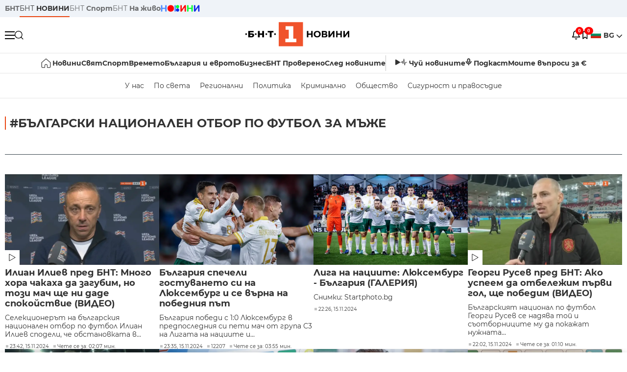

--- FILE ---
content_type: text/html; charset=UTF-8
request_url: https://bntnews.bg/balgarski-nacionalen-otbor-po-futbol-za-mazhe-86066tag.html?page=10
body_size: 15202
content:
<!DOCTYPE html>
<html lang="bg">

    <meta charset="utf-8">
<meta http-equiv="X-UA-Compatible" content="IE=edge,chrome=1">

<title>Български национален отбор по футбол за мъже - По света и у нас - БНТ Новини</title>
<meta content="Български национален отбор по футбол за мъже" name="description">
<meta content="Български национален отбор по футбол за мъже - По света и у нас - БНТ Новини" property="og:title">
<meta content="Български национален отбор по футбол за мъже" property="og:description">
<meta property="fb:app_id" content="136396243365731">

    <link rel="canonical" href="https://bntnews.bg/balgarski-nacionalen-otbor-po-futbol-za-mazhe-86066tag.html" />
    <meta content="https://bntnews.bg/balgarski-nacionalen-otbor-po-futbol-za-mazhe-86066tag.html" property="og:url">


<meta name="twitter:card" content="summary">
<meta name="twitter:site" content="bntnews.bg">
<meta name="twitter:title" content="Български национален отбор по футбол за мъже - По света и у нас - БНТ Новини">
<meta name="twitter:description" content="Български национален отбор по футбол за мъже">


    
    <link rel="prev" href="https://bntnews.bg/balgarski-nacionalen-otbor-po-futbol-za-mazhe-86066tag.html?page=9" /><link rel="next" href="https://bntnews.bg/balgarski-nacionalen-otbor-po-futbol-za-mazhe-86066tag.html?page=11" />


<meta name="viewport" content="width=device-width, height=device-height, initial-scale=1.0, user-scalable=0, minimum-scale=1.0, maximum-scale=1.0">



    <script type="application/ld+json">
        {
            "@context": "https://schema.org",
            "@type": "WebSite",
            "name":"БНТ Новини",
            "url": "https://bntnews.bg"
        }
    </script>




<style type="text/css">

   @font-face{font-family:Montserrat;font-style:normal;font-display: swap; font-weight:300;src:url(/box/css/fonts/montserrat-v14-latin_cyrillic-ext_cyrillic-300.eot);src:local('Montserrat Light'),local('Montserrat-Light'),url(/box/css/fonts/montserrat-v14-latin_cyrillic-ext_cyrillic-300.eot?#iefix) format('embedded-opentype'),url(/box/css/fonts/montserrat-v14-latin_cyrillic-ext_cyrillic-300.woff2) format('woff2'),url(/box/css/fonts/montserrat-v14-latin_cyrillic-ext_cyrillic-300.woff) format('woff'),url(/box/css/fonts/montserrat-v14-latin_cyrillic-ext_cyrillic-300.ttf) format('truetype'),url(/box/css/fonts/montserrat-v14-latin_cyrillic-ext_cyrillic-300.svg#Montserrat) format('svg')}@font-face{font-family:Montserrat;font-display: swap; font-style:normal;font-weight:400;src:url(/box/css/fonts/montserrat-v14-latin_cyrillic-ext_cyrillic-regular.eot);src:local('Montserrat Regular'),local('Montserrat-Regular'),url(/box/css/fonts/montserrat-v14-latin_cyrillic-ext_cyrillic-regular.eot?#iefix) format('embedded-opentype'),url(/box/css/fonts/montserrat-v14-latin_cyrillic-ext_cyrillic-regular.woff2) format('woff2'),url(/box/css/fonts/montserrat-v14-latin_cyrillic-ext_cyrillic-regular.woff) format('woff'),url(/box/css/fonts/montserrat-v14-latin_cyrillic-ext_cyrillic-regular.ttf) format('truetype'),url(/box/css/fonts/montserrat-v14-latin_cyrillic-ext_cyrillic-regular.svg#Montserrat) format('svg')}@font-face{font-family:Montserrat;font-display: swap; font-style:normal;font-weight:500;src:url(/box/css/fonts/montserrat-v14-latin_cyrillic-ext_cyrillic-500.eot);src:local('Montserrat Medium'),local('Montserrat-Medium'),url(/box/css/fonts/montserrat-v14-latin_cyrillic-ext_cyrillic-500.eot?#iefix) format('embedded-opentype'),url(/box/css/fonts/montserrat-v14-latin_cyrillic-ext_cyrillic-500.woff2) format('woff2'),url(/box/css/fonts/montserrat-v14-latin_cyrillic-ext_cyrillic-500.woff) format('woff'),url(/box/css/fonts/montserrat-v14-latin_cyrillic-ext_cyrillic-500.ttf) format('truetype'),url(/box/css/fonts/montserrat-v14-latin_cyrillic-ext_cyrillic-500.svg#Montserrat) format('svg')}@font-face{font-family:Montserrat;font-display: swap; font-style:normal;font-weight:700;src:url(/box/css/fonts/montserrat-v14-latin_cyrillic-ext_cyrillic-700.eot);src:local('Montserrat Bold'),local('Montserrat-Bold'),url(/box/css/fonts/montserrat-v14-latin_cyrillic-ext_cyrillic-700.eot?#iefix) format('embedded-opentype'),url(/box/css/fonts/montserrat-v14-latin_cyrillic-ext_cyrillic-700.woff2) format('woff2'),url(/box/css/fonts/montserrat-v14-latin_cyrillic-ext_cyrillic-700.woff) format('woff'),url(/box/css/fonts/montserrat-v14-latin_cyrillic-ext_cyrillic-700.ttf) format('truetype'),url(/box/css/fonts/montserrat-v14-latin_cyrillic-ext_cyrillic-700.svg#Montserrat) format('svg')}

</style>

<link rel="stylesheet" type='text/css' href="/box2/css//normalize.css">
<link rel="stylesheet" type='text/css' href="/box2/css//flex.css?b=1538">
<link rel="stylesheet" type='text/css' href="/box2/css//app.css?b=1538">
<link rel="stylesheet" type='text/css' href="/box2/css//app-new.css?b=1538">
<link rel="stylesheet" type='text/css' href="/box2/css//mobile.css?b=1538">
<script src="/box2/js//jquery-3.6.1.min.js"></script>

<link rel="shortcut icon" href="/favicon.ico" type="image/x-icon">
<link rel="icon" href="/favicon.ico" type="image/x-icon">
<link rel="apple-touch-icon" sizes="57x57" href="/box/img//fav/apple-icon-57x57.png">
<link rel="apple-touch-icon" sizes="60x60" href="/box/img//fav/apple-icon-60x60.png">
<link rel="apple-touch-icon" sizes="72x72" href="/box/img//fav/apple-icon-72x72.png">
<link rel="apple-touch-icon" sizes="76x76" href="/box/img//fav/apple-icon-76x76.png">
<link rel="apple-touch-icon" sizes="114x114" href="/box/img//fav/apple-icon-114x114.png">
<link rel="apple-touch-icon" sizes="120x120" href="/box/img//fav/apple-icon-120x120.png">
<link rel="apple-touch-icon" sizes="144x144" href="/box/img//fav/apple-icon-144x144.png">
<link rel="apple-touch-icon" sizes="152x152" href="/box/img//fav/apple-icon-152x152.png">
<link rel="apple-touch-icon" sizes="180x180" href="/box/img//fav/apple-icon-180x180.png">
<link rel="icon" type="image/png" sizes="192x192"  href="/box/img//fav/android-icon-192x192.png">
<link rel="icon" type="image/png" sizes="32x32" href="/box/img//fav/favicon-32x32.png">
<link rel="icon" type="image/png" sizes="96x96" href="/box/img//fav/favicon-96x96.png">
<link rel="icon" type="image/png" sizes="16x16" href="/box/img//fav/favicon-16x16.png">
<link rel="manifest" href="/box/img//fav/manifest.json">
<meta name="msapplication-TileImage" content="/ms-icon-144x144.png">
<meta name="facebook-domain-verification" content="e5jyuibgow43w4jcikwb0j66f9w398" />

    <!-- Google Tag Manager  header-->
<script>(function(w,d,s,l,i){w[l]=w[l]||[];w[l].push({'gtm.start':
new Date().getTime(),event:'gtm.js'});var f=d.getElementsByTagName(s)[0],
j=d.createElement(s),dl=l!='dataLayer'?'&l='+l:'';j.async=true;j.src=
'https://www.googletagmanager.com/gtm.js?id='+i+dl;f.parentNode.insertBefore(j,f);
})(window,document,'script','dataLayer','GTM-T68FD57');</script>
<!-- End Google Tag Manager -->

               <script async src="https://securepubads.g.doubleclick.net/tag/js/gpt.js"></script>
     <script>
     
            window.googletag = window.googletag || {cmd: []};
            googletag.cmd.push(function() {

            googletag.defineSlot('/21827094253/News.BNT.bg/news_bnt_inside_page_btf', [[1, 1], [300, 600], [160, 600], [300, 250], [250, 250]], 'div-gpt-ad-1580289678346-0').addService(googletag.pubads());
            googletag.defineSlot('/21827094253/News.BNT.bg/native_ad_newsbnt', [1, 1], 'div-gpt-ad-1591698732258-0').addService(googletag.pubads());
            googletag.defineSlot('/21827094253/News.BNT.bg/news_bnt_page_richmedia', [1, 1], 'div-gpt-ad-1580294573024-0').addService(googletag.pubads());

            var lb = googletag.sizeMapping().
            addSize([1024, 0], [[1,1],[970, 250], [970, 66], [980, 120], [728, 90]]). //desktop
            addSize([320, 0], [[1,1],[360, 100],[320, 100]]).
            addSize([0, 0], [1, 1]). //other
            build();

            var rect = googletag.sizeMapping().
            addSize([1024, 0], [[1,1], [300,600],[300,250], [336,280], [250,250], [160,600]]). //desktop
            addSize([320, 0], [[1,1], [300,250], [336,280], [250,250]]).
            addSize([0, 0], [1, 1]). //other
            build();

            var gptAdSlots = [];

            gptAdSlots[0] = googletag.defineSlot('/21827094253/News.BNT.bg/news_bnt_inside_page_leaderboard_atf', [[1, 1], [970, 250], [750, 100], [980, 120], [960, 90], [728, 90], [980, 90], [320, 50],  [930, 180], [970, 90], [300, 50], [750, 200], [970, 66], [320, 100], [750, 300], [950, 90]], 'div-gpt-ad-1580289379931-0').
            defineSizeMapping(lb).
            setCollapseEmptyDiv(true).
            addService(googletag.pubads());
            googletag.enableServices();

            gptAdSlots[1] = googletag.defineSlot('/21827094253/News.BNT.bg/news_bnt_inside_page_atf', [[300, 600], [160, 600], [1, 1], [250, 250], [336, 280], [300, 250]], 'div-gpt-ad-1617786055977-0').
            defineSizeMapping(rect).
            setCollapseEmptyDiv(true).
            addService(googletag.pubads());
            googletag.enableServices();

            googletag.pubads().enableSingleRequest();
            googletag.pubads().setCentering(true);
            googletag.pubads().collapseEmptyDivs();
            googletag.pubads().setTargeting('page', 'insidepage');

              
            googletag.enableServices();

  });
     
     </script>
    
    
    <!-- Google tag (gtag.js) -->
    <script async src="https://www.googletagmanager.com/gtag/js?id=G-V1VRKR2BY0"></script>
    <script>
      window.dataLayer = window.dataLayer || [];
      function gtag(){dataLayer.push(arguments);}
      gtag('js', new Date());

      gtag('config', 'G-V1VRKR2BY0');
    </script>
    



    
    
                    <script src="https://cdn.onesignal.com/sdks/OneSignalSDK.js" async></script>
        <script>
            // Configure OneSignal before loading the initialization script
            window.oneSignalConfig = {
                isApp: false,
                isBrowser: true,
                browserId: null,
                notificationDevice: null,
                allowBrowserNoty: true,
                unsubscribe: false,
                myActive: false,
                reloaded: false            };
        </script>
        <script src="/box2/js/onesignal-init.js?p=1538"></script>
            

<script src="/box2/js/favorites.js?p=1538"></script>
<script src="/box2/js/react.js?p=1538"></script>

    <body>

        <div class="dim"></div>
<header>
    <div class="header-top-nd">
        <div class="container clearfix">
            <div class="header-top-nd-wrap">
                <div class="top-links-scroll">
                    <div class="left-links">
                        <a class="bold" href="https://bnt.bg/" title="БНТ" >БНТ</a>
                        <a class="active" href="https://bntnews.bg/" title="БНТ НОВИНИ" >БНТ <span class="bold">НОВИНИ</span></a>
                        <a href="https://bntnews.bg/sport" title="БНТ Спорт" >БНТ <span class="bold">Спорт</span></a>
                        <a href="https://tv.bnt.bg/" title="БНТ На живо">БНТ <span class="bold">На живо</span></a>
                                                <a href="https://bntnews.bg/kids" class="no-before kids-banner-desktop " style="opacity:1;">
                            <img src="/box2/img/kids.png" style="margin-top:10px;height:14px;opacity:1;" alt="бнт деца">
                        </a>
                        <style>
                        .kids-banner-mobile {
                          display: none;
                        }
                        @media screen and (max-width: 640px) {
                             .kids-banner-desktop {
                               display: none;
                             }
                             .kids-banner-mobile {
                               display: block;
                             }
                        }
                        </style>
                                                                                            </div>
                </div>
                <div class="right-links">
                                        <div class="langeauge-wrap-nd pointer for-mobile">
                                                    <img src="/box2/img/bg.png" class="bg-lng-icon" style="width:21px;float:left;margin-right:5px;">
                            <a href="javascript:void(0);" class="bold">BG <img class="bg-lng-icon" src="/box2/img/down.png"></a>
                        
                        <ul class="language">
                                                        <li style="height:50px;line-height:50px;">
                                <img src="/box2/img/en.jpg" style="width:21px;float:left;margin-top:18px;margin-right:5px;">
                                <a href="https://bntnews.bg/en">ENG</a>
                            </li>
                            
                            
                            <li style="height:50px;line-height:50px;">
                                <img src="/box2/img/tr.png" style="width:21px;float:left;margin-top:18px;margin-right:5px;">
                                <a href="https://bnt.bg/tr" target="_blank">TR</a>
                            </li>
                        </ul>
                    </div>
                </div>
            </div>
        </div>
    </div><!-- End header top -->

    <div class="header-middle-nd">
        <div class="container d-flex justify-content-between">
            <div class="middle-content-nd">
                <div class="left-part-nd">
                    <div class="menu-nd">
                        <button class="hamburger-btn menu-icon-nd" id="hamburger">
                          <span class="line"></span>
                          <span class="line"></span>
                          <span class="line"></span>
                        </button>
                    </div>
                    <button id="search-button" class="search left pointer"><img src="/box2/img/new-search-btn.png" width="18" height="18" alt=""></button>
                    <div class="search-clone none">&nbsp;</div>
                </div>
                <div class="middle-part-nd">
                    <a href="https://bntnews.bg/" class="logo-nd">
                        <img src="/box2/img/logo-bnt-new.svg">
                    </a>
                </div>
                <div class="right-part-nd">
                    <a class="bell" id="bell-noty" href="javascript:void(0);">
                        <div class="notification-container">
                            <!-- Bell Icon SVG -->
                            <svg class="bell-icon" xmlns="http://www.w3.org/2000/svg" viewBox="0 0 24 24" fill="none" stroke="#000000" stroke-width="2" stroke-linecap="round" stroke-linejoin="round">
                                <path d="M18 8A6 6 0 0 0 6 8c0 7-3 9-3 9h18s-3-2-3-9"></path>
                                <path d="M13.73 21a2 2 0 0 1-3.46 0"></path>
                            </svg>

                            <!-- X Icon SVG (thin) -->
                            <svg class="x-icon" xmlns="http://www.w3.org/2000/svg" viewBox="0 0 24 24" fill="none" stroke="#000000" stroke-width="1" stroke-linecap="round" stroke-linejoin="round">
                                <line x1="19" y1="5" x2="5" y2="19"></line>
                                <line x1="5" y1="5" x2="19" y2="19"></line>
                            </svg>

                            <!-- Notification Badge with Count -->
                            <div class="notification-badge">0</div>
                        </div>
                    </a>



                    <a class="marks" id="bookmark-noty" href="javascript:void(0);">
                        <div id="fv-bookmark-noty" class="bookmark-container">
                            <!-- Bookmark Icon SVG -->
                            <svg class="bookmark-icon" xmlns="http://www.w3.org/2000/svg" viewBox="0 0 24 24" fill="none" stroke="#000000" stroke-width="2" stroke-linecap="round" stroke-linejoin="round">
                                <path d="M5 4 V21 L10 17 L15 21 V4 Z"></path>
                            </svg>

                            <!-- X Icon SVG (thin) -->
                            <svg class="x-icon" xmlns="http://www.w3.org/2000/svg" viewBox="0 0 24 24" fill="none" stroke="#000000" stroke-width="1" stroke-linecap="round" stroke-linejoin="round">
                                <line x1="19" y1="5" x2="5" y2="19"></line>
                                <line x1="5" y1="5" x2="19" y2="19"></line>
                            </svg>

                            <!-- Optional: Notification Badge with Count -->
                            <div class="notification-badge fv-notification-badge"></div>
                        </div>
                    </a>

                                        <div class="langeauge-wrap-nd pointer for-desktop">
                                                    <img src="/box2/img/bg.png" style="width:21px;float:left;margin-right:5px;">
                            <a href="javascript:void(0);" class="bold">BG <img src="/box2/img/down.png"></a>
                        
                        <ul class="language">
                                                        <li style="height:50px;line-height:50px;">
                                <img src="/box2/img/en.jpg" style="width:21px;float:left;margin-top:18px;margin-right:5px;">
                                <a href="https://bntnews.bg/en">ENG</a>
                            </li>
                            
                            
                            <li style="height:50px;line-height:50px;">
                                <img src="/box2/img/tr.png" style="width:21px;float:left;margin-top:18px;margin-right:5px;">
                                <a href="https://bnt.bg/tr" target="_blank">TR</a>
                            </li>
                        </ul>
                    </div>
                </div>

            </div><!-- End container -->

        </div>

        
    </div><!-- End header middle -->

    <div class="header-bottom-nd">
    <div class="container clearfix">
      <div class="scroll-mobile">
          <div class="top-nav-nd">
                            
                                          <a href="https://bntnews.bg" title="Начало" class="nav-link-nd flex justify-center align-center" style="display:flex;">
                            <img src="/box2/img/home.svg" style="margin-right:3px;" width="20" alt="Начало">
                        </a>
                  
                                
                                        <a href="https://bntnews.bg" title="Новини" class="nav-link-nd">Новини</a>
                  
                                
                                        <a href="https://bntnews.bg/bg/c/po-sveta" title="Свят" class="nav-link-nd">Свят</a>
                  
                                
                                        <a href="https://bntnews.bg/sport" title="Спорт" class="nav-link-nd">Спорт</a>
                  
                                        <a href="https://bntnews.bg/kids" title="Спорт" class="nav-link-nd kids-banner-mobile ">
                          <img src="/box2/img/kids.png" style="margin-top:10px;height:12px;opacity:1;" alt="бнт деца">
                      </a>
                                
                                        <a href="https://bntnews.bg/vremeto-141cat.html" title="Времето" class="nav-link-nd">Времето</a>
                  
                                
                                        <a href="https://bntnews.bg/balgariya-i-evroto-450cat.html" title="България и еврото" class="nav-link-nd">България и еврото</a>
                  
                                
                                        <a href="https://bntnews.bg/ikonomika-435cat.html" title="Бизнес" class="nav-link-nd">Бизнес</a>
                  
                                
                                        <a href="https://bntnews.bg/provereno" title="БНТ Проверено" class="nav-link-nd">БНТ Проверено</a>
                  
                                
                                        <a href="https://bntnews.bg/bg/c/sled-novinite" title="След новините" class="nav-link-nd">След новините</a>
                  
                                
                                <a href="https://bntnews.bg/listen" class="nav-link-nd listen"><img src="/box2/img/listen.svg">Чуй новините</a>
              
              <a href="https://www.youtube.com/@BNT1/podcasts" target="_blank" class="nav-link-nd podkast"><img src="/box2/img/podcast.svg">Подкаст</a>

              <a href="https://bntnews.bg/me/euro" class="nav-link-nd podkast">Моите въпроси за €</a>
          </div>
      </div>
    </div>
</div><!-- End header bottom -->
<div class="header-nav-nd" style="">
    <div class="container clearfix">
        <div class="scroll-mobile">
          <div class="bottom-nav-nd">
                                                                                <a href="https://bntnews.bg/bg/c/bulgaria" title="У нас" class="bott-nav-nd">У нас</a>
                                                                                        <a href="https://bntnews.bg/bg/c/po-sveta" title="По света" class="bott-nav-nd">По света</a>
                                                                                        <a href="https://bntnews.bg/bg/z" title="Регионални" class="bott-nav-nd">Регионални</a>
                                                                                        <a href="https://bntnews.bg/bg/c/bgpolitika" title="Политика" class="bott-nav-nd">Политика</a>
                                                                                        <a href="https://bntnews.bg/kriminalno-121cat.html" title="Криминално" class="bott-nav-nd">Криминално</a>
                                                                                        <a href="https://bntnews.bg/bg/c/obshtestvo-15" title="Общество" class="bott-nav-nd">Общество</a>
                                                                                        <a href="https://bntnews.bg/bg/c/bgsigurnost" title="Сигурност и правосъдие" class="bott-nav-nd">Сигурност и правосъдие</a>
                                                                </div>
        </div>
    </div>
</div>


    <div class="mobile-nav">
    <div class="main-nav">

        <div class="left flex items-center w100">
            <div class="search-wrap flex-1 left">
                <form action="https://bntnews.bg/search" method="get">
                   <input id="search_input" type="text" name="q" />
                   <button type="submit"><img src="/box2/img/search_w.svg" width="16" alt=""></button>
                </form>
            </div>

        </div>

        <div class="nav-links-holder">
            <a href="https://bntnews.bg/" title="начало"><img src="/box2/img/home.svg" style="margin-right:10px;" width="20" alt=""> начало</a>
                                                                                                                            <a href="https://bntnews.bg" title="Новини" class="nav-link-nd">Новини</a>
                                                                                                                                <a href="https://bntnews.bg/bg/c/po-sveta" title="Свят" class="nav-link-nd">Свят</a>
                                                                                                                                <a href="https://bntnews.bg/sport" title="Спорт" class="nav-link-nd">Спорт</a>
                                                                <a href="https://bntnews.bg/kids" title="Спорт" class="nav-link-nd ">
                            <img src="/box2/img/kids.png" style="margin-top:10px;height:12px;opacity:1;" alt="бнт деца">
                        </a>
                                                                                                            <a href="https://bntnews.bg/vremeto-141cat.html" title="Времето" class="nav-link-nd">Времето</a>
                                                                                                                                <a href="https://bntnews.bg/balgariya-i-evroto-450cat.html" title="България и еврото" class="nav-link-nd">България и еврото</a>
                                                                                                                                <a href="https://bntnews.bg/ikonomika-435cat.html" title="Бизнес" class="nav-link-nd">Бизнес</a>
                                                                                                                                <a href="https://bntnews.bg/provereno" title="БНТ Проверено" class="nav-link-nd">БНТ Проверено</a>
                                                                                                                                <a href="https://bntnews.bg/bg/c/sled-novinite" title="След новините" class="nav-link-nd">След новините</a>
                                                                                                                    <a href="https://bntnews.bg/bg/c/bulgaria" title="У нас" class="nav-link-nd">У нас</a>
                                                                <a href="https://bntnews.bg/bg/c/po-sveta" title="По света" class="nav-link-nd">По света</a>
                                                                <a href="https://bntnews.bg/bg/z" title="Регионални" class="nav-link-nd">Регионални</a>
                                                                <a href="https://bntnews.bg/bg/c/bgpolitika" title="Политика" class="nav-link-nd">Политика</a>
                                                                <a href="https://bntnews.bg/kriminalno-121cat.html" title="Криминално" class="nav-link-nd">Криминално</a>
                                                                <a href="https://bntnews.bg/bg/c/obshtestvo-15" title="Общество" class="nav-link-nd">Общество</a>
                                                                <a href="https://bntnews.bg/bg/c/bgsigurnost" title="Сигурност и правосъдие" class="nav-link-nd">Сигурност и правосъдие</a>
                                        <a href="https://bntnews.bg/listen" class="" title="Чуй новините"><img src="/box2/img/listen.svg" style="margin-right:10px;" width="24" alt=""> Чуй новините</a>
            <a href="https://www.youtube.com/@BNT1/podcasts" target="_blank" title="Подкаст"><img src="/box2/img/podcast.svg" style="margin-right:10px;" width="18" alt=""> Подкаст</a>
        </div><!-- End nav links holder -->

    </div><!-- End main nav -->

    
</div><!-- End mobile nav -->


    <div class="noty-nav">
        <div class="flex" style="margin-bottom:30px;">
            <h2 class="section-title flex-1 left w100" style="width:auto;">
                <span>
                    ИЗВЕСТИЯ
                </span>
            </h2>

            <a href="https://bntnews.bg/personal" class="more-button flex flex-1 items-center justify-center" style="background: #f0532c;padding-left:0px;min-width: 130px;margin-bottom:0px;max-width: 180px;text-transform: uppercase;height: 30px;line-height: 30px;">
                <span style="max-width:15px;margin-top:10px;margin-right:10px;">
                    <!-- Bell Icon SVG -->
                    <svg class="bell-icon-small" xmlns="http://www.w3.org/2000/svg" viewBox="0 0 24 24" fill="none" stroke="#ffffff" stroke-width="2" stroke-linecap="round" stroke-linejoin="round">
                        <path d="M18 8A6 6 0 0 0 6 8c0 7-3 9-3 9h18s-3-2-3-9"></path>
                        <path d="M13.73 21a2 2 0 0 1-3.46 0"></path>
                    </svg>

                </span>
                <span>
                    Моите новини
                </span>
            </a>
                    </div>

        <div class="news-boxes">
                    </div><!-- End news boxes holder -->
    </div><!-- End noty nav -->

    <div id="fv-favorites-modal" class="bookmark-nav">
        <h2 class="section-title left w100" style="margin-bottom:30px;">
            <span>
                ЗАПАЗЕНИ
            </span>
        </h2>
        <div class="news-boxes fv-favorites-modal-body">

        </div><!-- End news boxes holder -->
    </div><!-- End noty nav -->


</header>
<!-- End Header -->

<script type="text/javascript">
$(document).ready(function() {
  var headerMiddle = $('.header-middle-nd');
  var headerMiddleHeight = headerMiddle.outerHeight();
  var headerMiddleOffset = headerMiddle.offset().top;
  if($('.non-sticky-back-button')[0]) {
      var backOffset = $('.non-sticky-back-button').offset().top;
  }
  else {
      var backOffset = 0;
  }
  var isSticky = false;
  var isStickyBack = false;
  var spacer = $('<div class="header-spacer"></div>').height(headerMiddleHeight);
  var mobileNav = $('.mobile-nav');
  var notyNav = $('.noty-nav');
  var bookmarkNav = $('.bookmark-nav');

  function adjustMobileNav() {
    // Use getBoundingClientRect for most accurate position calculation
    var headerRect = headerMiddle[0].getBoundingClientRect();
    var headerBottom = Math.ceil(headerRect.bottom);

    mobileNav.css({
      'top': headerBottom + 'px',
      'height': 'calc(100vh - ' + headerBottom + 'px)'
    });

    notyNav.css({
      'top': headerBottom + 'px',
      'height': 'calc(100vh - ' + headerBottom + 'px)'
    });

    bookmarkNav.css({
      'top': headerBottom + 'px',
      'height': 'calc(100vh - ' + headerBottom + 'px)'
    });
  }

  function handleScroll() {
    var scrollPosition = $(window).scrollTop();

    if (scrollPosition > backOffset && !isStickyBack && $('.non-sticky-back-button')[0]) {
        $(".sticky-back-button").show();
        isStickyBack = true;
    }
    else if (scrollPosition <= backOffset && isStickyBack && $('.non-sticky-back-button')[0]) {
        $(".sticky-back-button").hide();
        isStickyBack = false;
    }

    if (scrollPosition > (headerMiddleOffset + 50) && !isSticky) {
      headerMiddle.after(spacer);

      headerMiddle.css({
        'position': 'fixed',
        'top': '0',
        'left': '0',
        'right': '0',
        'z-index': '1000',
        'box-shadow': '0 2px 5px rgba(0,0,0,0.1)'
      }).addClass('sticky-header');

      $('.logo-nd img').css('max-height', '29px');

      adjustMobileNav();
      isSticky = true;
    }
    else if (scrollPosition <= headerMiddleOffset && isSticky) {
      $('.header-spacer').remove();

      headerMiddle.css({
        'position': '',
        'top': '',
        'left': '',
        'right': '',
        'z-index': '',
        'box-shadow': ''
      }).removeClass('sticky-header');

      $('.logo-nd img').css('max-height', '');

      adjustMobileNav();
      isSticky = false;
    }
  }

  var ticking = false;
  $(window).on('scroll', function() {
    if (!ticking) {
      window.requestAnimationFrame(function() {
        handleScroll();
        ticking = false;
      });
      ticking = true;
    }
  });

  var resizeTimer;
  $(window).on('resize', function() {
    clearTimeout(resizeTimer);
    resizeTimer = setTimeout(function() {
      headerMiddleHeight = headerMiddle.outerHeight();
      headerMiddleOffset = isSticky ? spacer.offset().top : headerMiddle.offset().top;
      spacer.height(headerMiddleHeight);
      adjustMobileNav();
    }, 250);
  });

  handleScroll();
  adjustMobileNav();
});
</script>
<style>
.header-middle-nd {
  transition: box-shadow 0.3s ease;
  width: 100%;
  background: #fff;
}
.sticky-header {
  transition: box-shadow 0.3s ease;
}
.header-spacer {
  display: block;
}
</style>

        
        
        
        
        

  <main>
        <div class="container clearfix" style="">
        
<div class="left w100" style="margin-bottom:1px;">&nbsp;</div>
 
        <div class="all-news-wrap">
            <h2 class="section-title left w100" style="margin-bottom:30px;">
                <span>
                                            #Български национален отбор по футбол за мъже 
                                    </span>
            </h2>

            <div class="clear"></div>

            
            
            <div class="scroll-mobile">
                <div class="top-links">
                                    </div>
            </div>

            <div class="top-news-wrap d-flex listing-page">
                
                
                <div class="more-top-news d-flex flex-wrap">
                                                                        <div class="news-box-regular">
                                <a class="img-wrap left w100 relative" href="https://bntnews.bg/news/ilian-iliev-pred-bnt-mnogo-hora-chakaha-da-zagubim-no-tozi-mach-shte-ni-dade-spokoistvie-video-1300963news.html" title="Илиан Илиев пред БНТ: Много хора чакаха да загубим, но този мач ще ни даде спокойствие (ВИДЕО)">
                                    <img class="img w100" src="https://bntnews.bg/f/news/b/1300/35ce1aac18d4e20237babf40bcf7d365.webp" alt="Илиан Илиев пред БНТ: Много хора чакаха да загубим, но този мач ще ни даде спокойствие (ВИДЕО)">
                                                                            <span class="white-sticker d-flex justify-content-center">
                                            <img src="/box2/img/playred.svg" width="14" alt="">
                                        </span>
                                                                    </a>
                                <div class="inner-holder">
                                    <a class="medium-title" href="https://bntnews.bg/news/ilian-iliev-pred-bnt-mnogo-hora-chakaha-da-zagubim-no-tozi-mach-shte-ni-dade-spokoistvie-video-1300963news.html" title="Илиан Илиев пред БНТ: Много хора чакаха да загубим, но този мач ще ни даде спокойствие (ВИДЕО)">Илиан Илиев пред БНТ: Много хора чакаха да загубим, но този мач ще ни даде спокойствие (ВИДЕО)</a>
                                    <div class="sub-title for-desktop"> Селекционерът на българския национален отбор по футбол Илиан Илиев сподели, че обстановката в...</div>
                                    <div class="stats-wrap">
                                        <div style="" class="news-stat  left w100 stats-wrap " onclick="window.location.href='https://bntnews.bg/news/ilian-iliev-pred-bnt-mnogo-hora-chakaha-da-zagubim-no-tozi-mach-shte-ni-dade-spokoistvie-video-1300963news.html'">
        <time class="news-time stats" onclick="window.location.href='https://bntnews.bg/news/ilian-iliev-pred-bnt-mnogo-hora-chakaha-da-zagubim-no-tozi-mach-shte-ni-dade-spokoistvie-video-1300963news.html'">
        23:42, 15.11.2024
            </time>
    
    
            <div class="read-time stats" onclick="window.location.href='https://bntnews.bg/news/ilian-iliev-pred-bnt-mnogo-hora-chakaha-da-zagubim-no-tozi-mach-shte-ni-dade-spokoistvie-video-1300963news.html'">
            Чете се за: 02:07 мин.
        </div>
    
                </div>
                                    </div>
                                </div>
                            </div>

                                                                                                                            <div class="news-box-regular">
                                <a class="img-wrap left w100 relative" href="https://bntnews.bg/news/balgariya-specheli-gostuvaneto-si-na-lyuksemburg-i-se-varna-na-pobedniya-pat-1300375news.html" title="България спечели гостуването си на Люксембург и се върна на победния път">
                                    <img class="img w100" src="https://bntnews.bg/f/news/b/1300/50ce9f1831a9c4c3a920ca8ee283e27a.webp" alt="България спечели гостуването си на Люксембург и се върна на победния път">
                                                                    </a>
                                <div class="inner-holder">
                                    <a class="medium-title" href="https://bntnews.bg/news/balgariya-specheli-gostuvaneto-si-na-lyuksemburg-i-se-varna-na-pobedniya-pat-1300375news.html" title="България спечели гостуването си на Люксембург и се върна на победния път">България спечели гостуването си на Люксембург и се върна на победния път</a>
                                    <div class="sub-title for-desktop"> България победи с 1:0 Люксембург в предпоследния си пети мач от група С3 на Лигата на нациите и...</div>
                                    <div class="stats-wrap">
                                        <div style="" class="news-stat  left w100 stats-wrap " onclick="window.location.href='https://bntnews.bg/news/balgariya-specheli-gostuvaneto-si-na-lyuksemburg-i-se-varna-na-pobedniya-pat-1300375news.html'">
        <time class="news-time stats" onclick="window.location.href='https://bntnews.bg/news/balgariya-specheli-gostuvaneto-si-na-lyuksemburg-i-se-varna-na-pobedniya-pat-1300375news.html'">
        23:35, 15.11.2024
            </time>
    
            <div class="views stats">12207</div>
    
            <div class="read-time stats" onclick="window.location.href='https://bntnews.bg/news/balgariya-specheli-gostuvaneto-si-na-lyuksemburg-i-se-varna-na-pobedniya-pat-1300375news.html'">
            Чете се за: 03:55 мин.
        </div>
    
                </div>
                                    </div>
                                </div>
                            </div>

                                                                                                                            <div class="news-box-regular">
                                <a class="img-wrap left w100 relative" href="https://bntnews.bg/news/liga-na-naciite-lyuksemburg-balgariya-galeriya-1300958news.html" title="Лига на нациите: Люксембург - България (ГАЛЕРИЯ)">
                                    <img class="img w100" src="https://bntnews.bg/f/news/b/1300/df76192551af9e4054752faa14eda5b0.webp" alt="Лига на нациите: Люксембург - България (ГАЛЕРИЯ)">
                                                                    </a>
                                <div class="inner-holder">
                                    <a class="medium-title" href="https://bntnews.bg/news/liga-na-naciite-lyuksemburg-balgariya-galeriya-1300958news.html" title="Лига на нациите: Люксембург - България (ГАЛЕРИЯ)">Лига на нациите: Люксембург - България (ГАЛЕРИЯ)</a>
                                    <div class="sub-title for-desktop">   
   
   
   
   
   
   
   
   
  Снимки: Startphoto.bg  </div>
                                    <div class="stats-wrap">
                                        <div style="" class="news-stat  left w100 stats-wrap " onclick="window.location.href='https://bntnews.bg/news/liga-na-naciite-lyuksemburg-balgariya-galeriya-1300958news.html'">
        <time class="news-time stats" onclick="window.location.href='https://bntnews.bg/news/liga-na-naciite-lyuksemburg-balgariya-galeriya-1300958news.html'">
        22:26, 15.11.2024
            </time>
    
    
    
                </div>
                                    </div>
                                </div>
                            </div>

                                                                                                                            <div class="news-box-regular">
                                <a class="img-wrap left w100 relative" href="https://bntnews.bg/news/georgi-rusev-pred-bnt-ako-uspeem-da-otbelezhim-parvi-gol-shte-pobedim-video-1300957news.html" title="Георги Русев пред БНТ: Ако успеем да отбележим първи гол, ще победим (ВИДЕО)">
                                    <img class="img w100" src="https://bntnews.bg/f/news/b/1300/7cf16e0dabb85b5a53d6e4710bc68c5a.webp" alt="Георги Русев пред БНТ: Ако успеем да отбележим първи гол, ще победим (ВИДЕО)">
                                                                            <span class="white-sticker d-flex justify-content-center">
                                            <img src="/box2/img/playred.svg" width="14" alt="">
                                        </span>
                                                                    </a>
                                <div class="inner-holder">
                                    <a class="medium-title" href="https://bntnews.bg/news/georgi-rusev-pred-bnt-ako-uspeem-da-otbelezhim-parvi-gol-shte-pobedim-video-1300957news.html" title="Георги Русев пред БНТ: Ако успеем да отбележим първи гол, ще победим (ВИДЕО)">Георги Русев пред БНТ: Ако успеем да отбележим първи гол, ще победим (ВИДЕО)</a>
                                    <div class="sub-title for-desktop"> Българският национал по футбол Георги Русев се надява той и съотборниците му да покажат нужната...</div>
                                    <div class="stats-wrap">
                                        <div style="" class="news-stat  left w100 stats-wrap " onclick="window.location.href='https://bntnews.bg/news/georgi-rusev-pred-bnt-ako-uspeem-da-otbelezhim-parvi-gol-shte-pobedim-video-1300957news.html'">
        <time class="news-time stats" onclick="window.location.href='https://bntnews.bg/news/georgi-rusev-pred-bnt-ako-uspeem-da-otbelezhim-parvi-gol-shte-pobedim-video-1300957news.html'">
        22:02, 15.11.2024
            </time>
    
    
            <div class="read-time stats" onclick="window.location.href='https://bntnews.bg/news/georgi-rusev-pred-bnt-ako-uspeem-da-otbelezhim-parvi-gol-shte-pobedim-video-1300957news.html'">
            Чете се за: 01:10 мин.
        </div>
    
                </div>
                                    </div>
                                </div>
                            </div>

                                                                                                                            <div class="news-box-regular">
                                <a class="img-wrap left w100 relative" href="https://bntnews.bg/news/georgi-donkov-pred-bnt-momchetata-shte-pokazhat-dobra-reakciya-video-1300905news.html" title="Георги Донков пред БНТ: Момчетата ще покажат добра реакция (ВИДЕО)">
                                    <img class="img w100" src="https://bntnews.bg/f/news/b/1300/03ed7552247afff48219a604513b4478.webp" alt="Георги Донков пред БНТ: Момчетата ще покажат добра реакция (ВИДЕО)">
                                                                            <span class="white-sticker d-flex justify-content-center">
                                            <img src="/box2/img/playred.svg" width="14" alt="">
                                        </span>
                                                                    </a>
                                <div class="inner-holder">
                                    <a class="medium-title" href="https://bntnews.bg/news/georgi-donkov-pred-bnt-momchetata-shte-pokazhat-dobra-reakciya-video-1300905news.html" title="Георги Донков пред БНТ: Момчетата ще покажат добра реакция (ВИДЕО)">Георги Донков пред БНТ: Момчетата ще покажат добра реакция (ВИДЕО)</a>
                                    <div class="sub-title for-desktop"> Георги Донков наблегна на това, че националният отбор на България трябва да бъде агресивен в...</div>
                                    <div class="stats-wrap">
                                        <div style="" class="news-stat  left w100 stats-wrap " onclick="window.location.href='https://bntnews.bg/news/georgi-donkov-pred-bnt-momchetata-shte-pokazhat-dobra-reakciya-video-1300905news.html'">
        <time class="news-time stats" onclick="window.location.href='https://bntnews.bg/news/georgi-donkov-pred-bnt-momchetata-shte-pokazhat-dobra-reakciya-video-1300905news.html'">
        16:03, 15.11.2024
            </time>
    
    
            <div class="read-time stats" onclick="window.location.href='https://bntnews.bg/news/georgi-donkov-pred-bnt-momchetata-shte-pokazhat-dobra-reakciya-video-1300905news.html'">
            Чете се за: 02:17 мин.
        </div>
    
                </div>
                                    </div>
                                </div>
                            </div>

                                                                                                                            <div class="news-box-regular">
                                <a class="img-wrap left w100 relative" href="https://bntnews.bg/news/kiril-despodov-za-igrata-na-karti-v-nacionalniya-takiva-neshta-ne-sa-se-sluchvali-1300805news.html" title="Кирил Десподов за играта на карти в националния: Такива неща не са се случвали">
                                    <img class="img w100" src="https://bntnews.bg/f/news/b/1300/8a920c4bd0ab6bb85f70b34471b60a43.webp" alt="Кирил Десподов за играта на карти в националния: Такива неща не са се случвали">
                                                                    </a>
                                <div class="inner-holder">
                                    <a class="medium-title" href="https://bntnews.bg/news/kiril-despodov-za-igrata-na-karti-v-nacionalniya-takiva-neshta-ne-sa-se-sluchvali-1300805news.html" title="Кирил Десподов за играта на карти в националния: Такива неща не са се случвали">Кирил Десподов за играта на карти в националния: Такива неща не са се случвали</a>
                                    <div class="sub-title for-desktop"> Кирил Десподов се върна към непрестанните слухове за игра на карти до късно преди мача срещу...</div>
                                    <div class="stats-wrap">
                                        <div style="" class="news-stat  left w100 stats-wrap " onclick="window.location.href='https://bntnews.bg/news/kiril-despodov-za-igrata-na-karti-v-nacionalniya-takiva-neshta-ne-sa-se-sluchvali-1300805news.html'">
        <time class="news-time stats" onclick="window.location.href='https://bntnews.bg/news/kiril-despodov-za-igrata-na-karti-v-nacionalniya-takiva-neshta-ne-sa-se-sluchvali-1300805news.html'">
        20:33, 14.11.2024
            </time>
    
    
            <div class="read-time stats" onclick="window.location.href='https://bntnews.bg/news/kiril-despodov-za-igrata-na-karti-v-nacionalniya-takiva-neshta-ne-sa-se-sluchvali-1300805news.html'">
            Чете се за: 02:12 мин.
        </div>
    
                </div>
                                    </div>
                                </div>
                            </div>

                                                                                                                            <div class="news-box-regular">
                                <a class="img-wrap left w100 relative" href="https://bntnews.bg/news/ilian-iliev-nuzhna-e-malko-poveche-klasa-i-koncentraciya-1300804news.html" title="Илиан Илиев: Нужна е малко повече класа и концентрация">
                                    <img class="img w100" src="https://bntnews.bg/f/news/b/1300/ed602bd249544f8fbcaa76cd24273340.webp" alt="Илиан Илиев: Нужна е малко повече класа и концентрация">
                                                                    </a>
                                <div class="inner-holder">
                                    <a class="medium-title" href="https://bntnews.bg/news/ilian-iliev-nuzhna-e-malko-poveche-klasa-i-koncentraciya-1300804news.html" title="Илиан Илиев: Нужна е малко повече класа и концентрация">Илиан Илиев: Нужна е малко повече класа и концентрация</a>
                                    <div class="sub-title for-desktop"> Илиан Илиев отбеляза, че българският национален по футбол няма какво да променя относно своята...</div>
                                    <div class="stats-wrap">
                                        <div style="" class="news-stat  left w100 stats-wrap " onclick="window.location.href='https://bntnews.bg/news/ilian-iliev-nuzhna-e-malko-poveche-klasa-i-koncentraciya-1300804news.html'">
        <time class="news-time stats" onclick="window.location.href='https://bntnews.bg/news/ilian-iliev-nuzhna-e-malko-poveche-klasa-i-koncentraciya-1300804news.html'">
        20:08, 14.11.2024
            </time>
    
    
            <div class="read-time stats" onclick="window.location.href='https://bntnews.bg/news/ilian-iliev-nuzhna-e-malko-poveche-klasa-i-koncentraciya-1300804news.html'">
            Чете се за: 03:30 мин.
        </div>
    
                </div>
                                    </div>
                                </div>
                            </div>

                                                                                                                            <div class="news-box-regular">
                                <a class="img-wrap left w100 relative" href="https://bntnews.bg/news/lyuk-holc-shte-se-opitame-da-neutralizirame-kontrola-varhu-topkata-ot-balgarskiya-otbor-1300780news.html" title="Люк Холц: Ще се опитаме да неутрализираме контрола върху топката от българския отбор">
                                    <img class="img w100" src="https://bntnews.bg/f/news/b/1300/109f211b8914f3dff78fa6c5be5d0a08.webp" alt="Люк Холц: Ще се опитаме да неутрализираме контрола върху топката от българския отбор">
                                                                    </a>
                                <div class="inner-holder">
                                    <a class="medium-title" href="https://bntnews.bg/news/lyuk-holc-shte-se-opitame-da-neutralizirame-kontrola-varhu-topkata-ot-balgarskiya-otbor-1300780news.html" title="Люк Холц: Ще се опитаме да неутрализираме контрола върху топката от българския отбор">Люк Холц: Ще се опитаме да неутрализираме контрола върху топката от българския отбор</a>
                                    <div class="sub-title for-desktop"> Селекционерът на националния отбор на Люксембург по футбол Люк Холц очаква мач срещу България, в...</div>
                                    <div class="stats-wrap">
                                        <div style="" class="news-stat  left w100 stats-wrap " onclick="window.location.href='https://bntnews.bg/news/lyuk-holc-shte-se-opitame-da-neutralizirame-kontrola-varhu-topkata-ot-balgarskiya-otbor-1300780news.html'">
        <time class="news-time stats" onclick="window.location.href='https://bntnews.bg/news/lyuk-holc-shte-se-opitame-da-neutralizirame-kontrola-varhu-topkata-ot-balgarskiya-otbor-1300780news.html'">
        17:09, 14.11.2024
            </time>
    
    
            <div class="read-time stats" onclick="window.location.href='https://bntnews.bg/news/lyuk-holc-shte-se-opitame-da-neutralizirame-kontrola-varhu-topkata-ot-balgarskiya-otbor-1300780news.html'">
            Чете се за: 02:35 мин.
        </div>
    
                </div>
                                    </div>
                                </div>
                            </div>

                                                                                                                            <div class="news-box-regular">
                                <a class="img-wrap left w100 relative" href="https://bntnews.bg/news/lyuksemburg-shte-bade-bez-titulyarniya-si-vratar-za-machovete-s-balgariya-i-severna-irlandiya-v-ligata-na-naciite-1300768news.html" title="Люксембург ще бъде без титулярния си вратар за мачовете с България и Северна Ирландия в Лигата на нациите">
                                    <img class="img w100" src="https://bntnews.bg/f/news/b/1300/cca4fb51f53448234bf8b7f956ed1860.webp" alt="Люксембург ще бъде без титулярния си вратар за мачовете с България и Северна Ирландия в Лигата на нациите">
                                                                    </a>
                                <div class="inner-holder">
                                    <a class="medium-title" href="https://bntnews.bg/news/lyuksemburg-shte-bade-bez-titulyarniya-si-vratar-za-machovete-s-balgariya-i-severna-irlandiya-v-ligata-na-naciite-1300768news.html" title="Люксембург ще бъде без титулярния си вратар за мачовете с България и Северна Ирландия в Лигата на нациите">Люксембург ще бъде без титулярния си вратар за мачовете с България и Северна Ирландия в Лигата на нациите</a>
                                    <div class="sub-title for-desktop"> Опитният титулярен вратар Антони Морис няма да бъде на разположение за следващите два мача на...</div>
                                    <div class="stats-wrap">
                                        <div style="" class="news-stat  left w100 stats-wrap " onclick="window.location.href='https://bntnews.bg/news/lyuksemburg-shte-bade-bez-titulyarniya-si-vratar-za-machovete-s-balgariya-i-severna-irlandiya-v-ligata-na-naciite-1300768news.html'">
        <time class="news-time stats" onclick="window.location.href='https://bntnews.bg/news/lyuksemburg-shte-bade-bez-titulyarniya-si-vratar-za-machovete-s-balgariya-i-severna-irlandiya-v-ligata-na-naciite-1300768news.html'">
        16:03, 14.11.2024
            </time>
    
    
            <div class="read-time stats" onclick="window.location.href='https://bntnews.bg/news/lyuksemburg-shte-bade-bez-titulyarniya-si-vratar-za-machovete-s-balgariya-i-severna-irlandiya-v-ligata-na-naciite-1300768news.html'">
            Чете се за: 01:35 мин.
        </div>
    
                </div>
                                    </div>
                                </div>
                            </div>

                                                                                                                            <div class="news-box-regular">
                                <a class="img-wrap left w100 relative" href="https://bntnews.bg/news/ilian-iliev-ne-e-normalno-trenyorite-da-obikalyame-po-staite-1300504news.html" title="Илиан Илиев: Не е нормално треньорите да обикаляме по стаите">
                                    <img class="img w100" src="https://bntnews.bg/f/news/b/1300/cf17e6e40bc7a95ba3d5b1191ca82725.webp" alt="Илиан Илиев: Не е нормално треньорите да обикаляме по стаите">
                                                                    </a>
                                <div class="inner-holder">
                                    <a class="medium-title" href="https://bntnews.bg/news/ilian-iliev-ne-e-normalno-trenyorite-da-obikalyame-po-staite-1300504news.html" title="Илиан Илиев: Не е нормално треньорите да обикаляме по стаите">Илиан Илиев: Не е нормално треньорите да обикаляме по стаите</a>
                                    <div class="sub-title for-desktop"> Илиан Илиев даде повече яснота относно атмосферата в националния отбор на България по футбол...</div>
                                    <div class="stats-wrap">
                                        <div style="" class="news-stat  left w100 stats-wrap " onclick="window.location.href='https://bntnews.bg/news/ilian-iliev-ne-e-normalno-trenyorite-da-obikalyame-po-staite-1300504news.html'">
        <time class="news-time stats" onclick="window.location.href='https://bntnews.bg/news/ilian-iliev-ne-e-normalno-trenyorite-da-obikalyame-po-staite-1300504news.html'">
        16:37, 12.11.2024
            </time>
    
    
            <div class="read-time stats" onclick="window.location.href='https://bntnews.bg/news/ilian-iliev-ne-e-normalno-trenyorite-da-obikalyame-po-staite-1300504news.html'">
            Чете се за: 04:12 мин.
        </div>
    
                </div>
                                    </div>
                                </div>
                            </div>

                                                                                                                            <div class="news-box-regular">
                                <a class="img-wrap left w100 relative" href="https://bntnews.bg/news/maikal-ouen-se-sreshtna-s-balgarskiya-nacionalen-otbor-po-futbol-1300389news.html" title="Майкъл Оуен се срещна с българския национален отбор по футбол">
                                    <img class="img w100" src="https://bntnews.bg/f/news/b/1300/f176492368a3fa4ba14ab0e04e1d0054.webp" alt="Майкъл Оуен се срещна с българския национален отбор по футбол">
                                                                    </a>
                                <div class="inner-holder">
                                    <a class="medium-title" href="https://bntnews.bg/news/maikal-ouen-se-sreshtna-s-balgarskiya-nacionalen-otbor-po-futbol-1300389news.html" title="Майкъл Оуен се срещна с българския национален отбор по футбол">Майкъл Оуен се срещна с българския национален отбор по футбол</a>
                                    <div class="sub-title for-desktop"> Носителят на "Златната топка" за 2001 година Майкъл Оуен беше специален гост в Национална...</div>
                                    <div class="stats-wrap">
                                        <div style="" class="news-stat  left w100 stats-wrap " onclick="window.location.href='https://bntnews.bg/news/maikal-ouen-se-sreshtna-s-balgarskiya-nacionalen-otbor-po-futbol-1300389news.html'">
        <time class="news-time stats" onclick="window.location.href='https://bntnews.bg/news/maikal-ouen-se-sreshtna-s-balgarskiya-nacionalen-otbor-po-futbol-1300389news.html'">
        18:48, 11.11.2024
            </time>
    
    
            <div class="read-time stats" onclick="window.location.href='https://bntnews.bg/news/maikal-ouen-se-sreshtna-s-balgarskiya-nacionalen-otbor-po-futbol-1300389news.html'">
            Чете се за: 00:30 мин.
        </div>
    
                </div>
                                    </div>
                                </div>
                            </div>

                                                                                                                            <div class="news-box-regular">
                                <a class="img-wrap left w100 relative" href="https://bntnews.bg/news/petko-hristov-ne-trenira-s-nacionalniya-otbor-i-e-pod-vapros-za-machovete-na-balgariya-1300377news.html" title="Петко Христов не тренира с националния отбор и е под въпрос за мачовете на България">
                                    <img class="img w100" src="https://bntnews.bg/f/news/b/1300/80a0f975fc68e5c26528a335e345519a.webp" alt="Петко Христов не тренира с националния отбор и е под въпрос за мачовете на България">
                                                                    </a>
                                <div class="inner-holder">
                                    <a class="medium-title" href="https://bntnews.bg/news/petko-hristov-ne-trenira-s-nacionalniya-otbor-i-e-pod-vapros-za-machovete-na-balgariya-1300377news.html" title="Петко Христов не тренира с националния отбор и е под въпрос за мачовете на България">Петко Христов не тренира с националния отбор и е под въпрос за мачовете на България</a>
                                    <div class="sub-title for-desktop"> Централният защитник Петко Христов не тренира днес с националния отбор на България в Национална...</div>
                                    <div class="stats-wrap">
                                        <div style="" class="news-stat  left w100 stats-wrap " onclick="window.location.href='https://bntnews.bg/news/petko-hristov-ne-trenira-s-nacionalniya-otbor-i-e-pod-vapros-za-machovete-na-balgariya-1300377news.html'">
        <time class="news-time stats" onclick="window.location.href='https://bntnews.bg/news/petko-hristov-ne-trenira-s-nacionalniya-otbor-i-e-pod-vapros-za-machovete-na-balgariya-1300377news.html'">
        17:36, 11.11.2024
            </time>
    
    
            <div class="read-time stats" onclick="window.location.href='https://bntnews.bg/news/petko-hristov-ne-trenira-s-nacionalniya-otbor-i-e-pod-vapros-za-machovete-na-balgariya-1300377news.html'">
            Чете се за: 01:27 мин.
        </div>
    
                </div>
                                    </div>
                                </div>
                            </div>

                                                                                                                            <div class="news-box-regular">
                                <a class="img-wrap left w100 relative" href="https://bntnews.bg/news/belarus-smeni-dvama-futbolisti-predi-macha-s-balgariya-1300366news.html" title="Беларус смени двама футболисти преди мачa с България">
                                    <img class="img w100" src="https://bntnews.bg/f/news/b/1300/e1764f6a429789b79c26592c85384f99.webp" alt="Беларус смени двама футболисти преди мачa с България">
                                                                    </a>
                                <div class="inner-holder">
                                    <a class="medium-title" href="https://bntnews.bg/news/belarus-smeni-dvama-futbolisti-predi-macha-s-balgariya-1300366news.html" title="Беларус смени двама футболисти преди мачa с България">Беларус смени двама футболисти преди мачa с България</a>
                                    <div class="sub-title for-desktop"> Националният отбор на Беларус започна лагера за последните си два мача от турнира Лига на...</div>
                                    <div class="stats-wrap">
                                        <div style="" class="news-stat  left w100 stats-wrap " onclick="window.location.href='https://bntnews.bg/news/belarus-smeni-dvama-futbolisti-predi-macha-s-balgariya-1300366news.html'">
        <time class="news-time stats" onclick="window.location.href='https://bntnews.bg/news/belarus-smeni-dvama-futbolisti-predi-macha-s-balgariya-1300366news.html'">
        16:24, 11.11.2024
            </time>
    
    
            <div class="read-time stats" onclick="window.location.href='https://bntnews.bg/news/belarus-smeni-dvama-futbolisti-predi-macha-s-balgariya-1300366news.html'">
            Чете се за: 04:17 мин.
        </div>
    
                </div>
                                    </div>
                                </div>
                            </div>

                                                                                                                            <div class="news-box-regular">
                                <a class="img-wrap left w100 relative" href="https://bntnews.bg/news/ilian-iliev-obyavi-palniya-spisak-s-igrachi-za-machovete-s-lyuksemburg-i-belarus-1299565news.html" title="Илиан Илиев обяви пълния списък с играчи за мачовете с Люксембург и Беларус">
                                    <img class="img w100" src="https://bntnews.bg/f/news/b/1299/e65c33747e17b5155aeb2225aa54afdb.webp" alt="Илиан Илиев обяви пълния списък с играчи за мачовете с Люксембург и Беларус">
                                                                    </a>
                                <div class="inner-holder">
                                    <a class="medium-title" href="https://bntnews.bg/news/ilian-iliev-obyavi-palniya-spisak-s-igrachi-za-machovete-s-lyuksemburg-i-belarus-1299565news.html" title="Илиан Илиев обяви пълния списък с играчи за мачовете с Люксембург и Беларус">Илиан Илиев обяви пълния списък с играчи за мачовете с Люксембург и Беларус</a>
                                    <div class="sub-title for-desktop"> Селекционерът на националния отбор по футбол Илиан Илиев обяви пълния списък с играчи, на които...</div>
                                    <div class="stats-wrap">
                                        <div style="" class="news-stat  left w100 stats-wrap " onclick="window.location.href='https://bntnews.bg/news/ilian-iliev-obyavi-palniya-spisak-s-igrachi-za-machovete-s-lyuksemburg-i-belarus-1299565news.html'">
        <time class="news-time stats" onclick="window.location.href='https://bntnews.bg/news/ilian-iliev-obyavi-palniya-spisak-s-igrachi-za-machovete-s-lyuksemburg-i-belarus-1299565news.html'">
        13:37, 05.11.2024
            </time>
    
    
            <div class="read-time stats" onclick="window.location.href='https://bntnews.bg/news/ilian-iliev-obyavi-palniya-spisak-s-igrachi-za-machovete-s-lyuksemburg-i-belarus-1299565news.html'">
            Чете се за: 01:52 мин.
        </div>
    
                </div>
                                    </div>
                                </div>
                            </div>

                                                                                                                            <div class="news-box-regular">
                                <a class="img-wrap left w100 relative" href="https://bntnews.bg/news/machat-mezhdu-balgariya-i-belarus-shte-se-igrae-na-vasil-levski-1298685news.html" title="Мачът между България и Беларус ще се играе на &ldquo;Васил Левски&rdquo;">
                                    <img class="img w100" src="https://bntnews.bg/f/news/b/1298/fe0f111aa443617b6572b0c0c9c3a8dc.webp" alt="Мачът между България и Беларус ще се играе на &ldquo;Васил Левски&rdquo;">
                                                                    </a>
                                <div class="inner-holder">
                                    <a class="medium-title" href="https://bntnews.bg/news/machat-mezhdu-balgariya-i-belarus-shte-se-igrae-na-vasil-levski-1298685news.html" title="Мачът между България и Беларус ще се играе на &ldquo;Васил Левски&rdquo;">Мачът между България и Беларус ще се играе на &ldquo;Васил Левски&rdquo;</a>
                                    <div class="sub-title for-desktop"> Мачът от турнира Лига на нациите на УЕФА между националните отбори на България и Беларус ще се...</div>
                                    <div class="stats-wrap">
                                        <div style="" class="news-stat  left w100 stats-wrap " onclick="window.location.href='https://bntnews.bg/news/machat-mezhdu-balgariya-i-belarus-shte-se-igrae-na-vasil-levski-1298685news.html'">
        <time class="news-time stats" onclick="window.location.href='https://bntnews.bg/news/machat-mezhdu-balgariya-i-belarus-shte-se-igrae-na-vasil-levski-1298685news.html'">
        14:49, 29.10.2024
            </time>
    
    
            <div class="read-time stats" onclick="window.location.href='https://bntnews.bg/news/machat-mezhdu-balgariya-i-belarus-shte-se-igrae-na-vasil-levski-1298685news.html'">
            Чете се за: 01:15 мин.
        </div>
    
                </div>
                                    </div>
                                </div>
                            </div>

                                                                                                                            <div class="news-box-regular">
                                <a class="img-wrap left w100 relative" href="https://bntnews.bg/news/dimitar-berbatov-rezultatat-govori-krasnorechivo-za-nacionalniya-otbor-video-1298060news.html" title="Димитър Бербатов: Резултатът говори красноречиво за националния отбор (ВИДЕО)">
                                    <img class="img w100" src="https://bntnews.bg/f/news/b/1298/6463d02720da5cacbd7a2a00623b2951.webp" alt="Димитър Бербатов: Резултатът говори красноречиво за националния отбор (ВИДЕО)">
                                                                            <span class="white-sticker d-flex justify-content-center">
                                            <img src="/box2/img/playred.svg" width="14" alt="">
                                        </span>
                                                                    </a>
                                <div class="inner-holder">
                                    <a class="medium-title" href="https://bntnews.bg/news/dimitar-berbatov-rezultatat-govori-krasnorechivo-za-nacionalniya-otbor-video-1298060news.html" title="Димитър Бербатов: Резултатът говори красноречиво за националния отбор (ВИДЕО)">Димитър Бербатов: Резултатът говори красноречиво за националния отбор (ВИДЕО)</a>
                                    <div class="sub-title for-desktop"> Загубата на България от Северна Ирландия с 0:5 говори красноречиво за състоянието на националния...</div>
                                    <div class="stats-wrap">
                                        <div style="" class="news-stat  left w100 stats-wrap " onclick="window.location.href='https://bntnews.bg/news/dimitar-berbatov-rezultatat-govori-krasnorechivo-za-nacionalniya-otbor-video-1298060news.html'">
        <time class="news-time stats" onclick="window.location.href='https://bntnews.bg/news/dimitar-berbatov-rezultatat-govori-krasnorechivo-za-nacionalniya-otbor-video-1298060news.html'">
        21:27, 24.10.2024
            </time>
    
    
            <div class="read-time stats" onclick="window.location.href='https://bntnews.bg/news/dimitar-berbatov-rezultatat-govori-krasnorechivo-za-nacionalniya-otbor-video-1298060news.html'">
            Чете се за: 01:07 мин.
        </div>
    
                </div>
                                    </div>
                                </div>
                            </div>

                                                            <div class="left w100 center banner-top-new" style="min-height: inherit;" >
                                    <div class="horizontal_centering_css3">
                                        <a href="https://bnt.bg//reklama-91pages.html" target="_blank" class="advert advert-right-col-top-text center">Реклама</a>

                                        <div class="add-wrap advert-right-col-top big horizontal_centering_css3" style="background:none;margin-bottom:10px;">
                                            <!-- /21827094253/BNT.bg/Inside_Pages_Rectangle_ATF -->
                                            <div id='div-gpt-ad-1580289678346-0'>
                                              <script>
                                                  googletag.cmd.push(function() { googletag.display('div-gpt-ad-1580289678346-0'); });
                                              </script>
                                            </div>
                                        </div>
                                    </div>
                                </div>
                                                                                                                            <div class="news-box-regular">
                                <a class="img-wrap left w100 relative" href="https://bntnews.bg/news/nacionalniyat-otbor-na-balgariya-zagubi-tri-pozicii-v-ranglistata-na-fifa-1297985news.html" title="Националният отбор на България загуби три позиции в ранглистата на ФИФА">
                                    <img class="img w100" src="https://bntnews.bg/f/news/b/1297/b942b74833d14e369bc153e6531c510c.webp" alt="Националният отбор на България загуби три позиции в ранглистата на ФИФА">
                                                                    </a>
                                <div class="inner-holder">
                                    <a class="medium-title" href="https://bntnews.bg/news/nacionalniyat-otbor-na-balgariya-zagubi-tri-pozicii-v-ranglistata-na-fifa-1297985news.html" title="Националният отбор на България загуби три позиции в ранглистата на ФИФА">Националният отбор на България загуби три позиции в ранглистата на ФИФА</a>
                                    <div class="sub-title for-desktop"> Националният отбор на България загуби три позиции в ранглистата на ФИФА за месец октомври и вече...</div>
                                    <div class="stats-wrap">
                                        <div style="" class="news-stat  left w100 stats-wrap " onclick="window.location.href='https://bntnews.bg/news/nacionalniyat-otbor-na-balgariya-zagubi-tri-pozicii-v-ranglistata-na-fifa-1297985news.html'">
        <time class="news-time stats" onclick="window.location.href='https://bntnews.bg/news/nacionalniyat-otbor-na-balgariya-zagubi-tri-pozicii-v-ranglistata-na-fifa-1297985news.html'">
        12:15, 24.10.2024
            </time>
    
    
            <div class="read-time stats" onclick="window.location.href='https://bntnews.bg/news/nacionalniyat-otbor-na-balgariya-zagubi-tri-pozicii-v-ranglistata-na-fifa-1297985news.html'">
            Чете се за: 01:30 мин.
        </div>
    
                </div>
                                    </div>
                                </div>
                            </div>

                                                                                                                            <div class="news-box-regular">
                                <a class="img-wrap left w100 relative" href="https://bntnews.bg/news/promenilo-li-se-e-sastoyanieto-na-nacionalniya-otbor-po-futbol-v-izminalata-edna-godina-video-1297481news.html" title="Променило ли се е състоянието на националния отбор по футбол в изминалата една година? (ВИДЕО)">
                                    <img class="img w100" src="https://bntnews.bg/f/news/b/1297/022d06c611de3088a0b67b48c63cedd6.webp" alt="Променило ли се е състоянието на националния отбор по футбол в изминалата една година? (ВИДЕО)">
                                                                            <span class="white-sticker d-flex justify-content-center">
                                            <img src="/box2/img/playred.svg" width="14" alt="">
                                        </span>
                                                                    </a>
                                <div class="inner-holder">
                                    <a class="medium-title" href="https://bntnews.bg/news/promenilo-li-se-e-sastoyanieto-na-nacionalniya-otbor-po-futbol-v-izminalata-edna-godina-video-1297481news.html" title="Променило ли се е състоянието на националния отбор по футбол в изминалата една година? (ВИДЕО)">Променило ли се е състоянието на националния отбор по футбол в изминалата една година? (ВИДЕО)</a>
                                    <div class="sub-title for-desktop"> Точно преди една година - в средата на октомври 2023 - отново беше тягостно да говорим за...</div>
                                    <div class="stats-wrap">
                                        <div style="" class="news-stat  left w100 stats-wrap " onclick="window.location.href='https://bntnews.bg/news/promenilo-li-se-e-sastoyanieto-na-nacionalniya-otbor-po-futbol-v-izminalata-edna-godina-video-1297481news.html'">
        <time class="news-time stats" onclick="window.location.href='https://bntnews.bg/news/promenilo-li-se-e-sastoyanieto-na-nacionalniya-otbor-po-futbol-v-izminalata-edna-godina-video-1297481news.html'">
        13:03, 20.10.2024
            </time>
    
    
            <div class="read-time stats" onclick="window.location.href='https://bntnews.bg/news/promenilo-li-se-e-sastoyanieto-na-nacionalniya-otbor-po-futbol-v-izminalata-edna-godina-video-1297481news.html'">
            Чете се за: 03:37 мин.
        </div>
    
                </div>
                                    </div>
                                </div>
                            </div>

                                                                                                                            <div class="news-box-regular">
                                <a class="img-wrap left w100 relative" href="https://bntnews.bg/news/severna-irlandiya-nanese-parva-zaguba-na-balgariya-v-liga-na-naciite-1296655news.html" title="Северна Ирландия нанесе първа загуба на България в Лига на нациите">
                                    <img class="img w100" src="https://bntnews.bg/f/news/b/1296/b1e57d0f021234e851569f5bf69d8a13.webp" alt="Северна Ирландия нанесе първа загуба на България в Лига на нациите">
                                                                    </a>
                                <div class="inner-holder">
                                    <a class="medium-title" href="https://bntnews.bg/news/severna-irlandiya-nanese-parva-zaguba-na-balgariya-v-liga-na-naciite-1296655news.html" title="Северна Ирландия нанесе първа загуба на България в Лига на нациите">Северна Ирландия нанесе първа загуба на България в Лига на нациите</a>
                                    <div class="sub-title for-desktop"> България претърпя тежка загуба с 0:5 при гостуването си на Северна Ирландия в среща от четвъртия...</div>
                                    <div class="stats-wrap">
                                        <div style="" class="news-stat  left w100 stats-wrap " onclick="window.location.href='https://bntnews.bg/news/severna-irlandiya-nanese-parva-zaguba-na-balgariya-v-liga-na-naciite-1296655news.html'">
        <time class="news-time stats" onclick="window.location.href='https://bntnews.bg/news/severna-irlandiya-nanese-parva-zaguba-na-balgariya-v-liga-na-naciite-1296655news.html'">
        22:00, 15.10.2024
            </time>
    
            <div class="views stats">12493</div>
    
            <div class="read-time stats" onclick="window.location.href='https://bntnews.bg/news/severna-irlandiya-nanese-parva-zaguba-na-balgariya-v-liga-na-naciite-1296655news.html'">
            Чете се за: 04:35 мин.
        </div>
    
                </div>
                                    </div>
                                </div>
                            </div>

                                                                                                                            <div class="news-box-regular">
                                <a class="img-wrap left w100 relative" href="https://bntnews.bg/news/zdravko-zdravkov-pred-bnt-izgrazhdame-osnova-varhu-koyato-da-rabotim-video-1296900news.html" title="Здравко Здравков пред БНТ: Изграждаме основа, върху която да работим (ВИДЕО)">
                                    <img class="img w100" src="https://bntnews.bg/f/news/b/1296/377bddfa74c7147f666a5accafeb2d58.webp" alt="Здравко Здравков пред БНТ: Изграждаме основа, върху която да работим (ВИДЕО)">
                                                                            <span class="white-sticker d-flex justify-content-center">
                                            <img src="/box2/img/playred.svg" width="14" alt="">
                                        </span>
                                                                    </a>
                                <div class="inner-holder">
                                    <a class="medium-title" href="https://bntnews.bg/news/zdravko-zdravkov-pred-bnt-izgrazhdame-osnova-varhu-koyato-da-rabotim-video-1296900news.html" title="Здравко Здравков пред БНТ: Изграждаме основа, върху която да работим (ВИДЕО)">Здравко Здравков пред БНТ: Изграждаме основа, върху която да работим (ВИДЕО)</a>
                                    <div class="sub-title for-desktop"> Треньорът на вратарите в българския национален отбор по футбол за мъже Здравко Здравков смята,...</div>
                                    <div class="stats-wrap">
                                        <div style="" class="news-stat  left w100 stats-wrap " onclick="window.location.href='https://bntnews.bg/news/zdravko-zdravkov-pred-bnt-izgrazhdame-osnova-varhu-koyato-da-rabotim-video-1296900news.html'">
        <time class="news-time stats" onclick="window.location.href='https://bntnews.bg/news/zdravko-zdravkov-pred-bnt-izgrazhdame-osnova-varhu-koyato-da-rabotim-video-1296900news.html'">
        21:13, 15.10.2024
            </time>
    
    
            <div class="read-time stats" onclick="window.location.href='https://bntnews.bg/news/zdravko-zdravkov-pred-bnt-izgrazhdame-osnova-varhu-koyato-da-rabotim-video-1296900news.html'">
            Чете се за: 01:45 мин.
        </div>
    
                </div>
                                    </div>
                                </div>
                            </div>

                                                                                                                            <div class="news-box-regular">
                                <a class="img-wrap left w100 relative" href="https://bntnews.bg/news/angel-lyaskov-pred-bnt-po-koncentriraniyat-otbor-shte-pobedi-1296895news.html" title="Ангел Лясков пред БНТ: По-концентрираният отбор ще победи">
                                    <img class="img w100" src="https://bntnews.bg/f/news/b/1296/eb47b1dd4e357d68276cf68e6a1d70df.webp" alt="Ангел Лясков пред БНТ: По-концентрираният отбор ще победи">
                                                                    </a>
                                <div class="inner-holder">
                                    <a class="medium-title" href="https://bntnews.bg/news/angel-lyaskov-pred-bnt-po-koncentriraniyat-otbor-shte-pobedi-1296895news.html" title="Ангел Лясков пред БНТ: По-концентрираният отбор ще победи">Ангел Лясков пред БНТ: По-концентрираният отбор ще победи</a>
                                    <div class="sub-title for-desktop"> Футболният национал на България Ангел Лясков смята, че концентрацията ще играе главна роля в...</div>
                                    <div class="stats-wrap">
                                        <div style="" class="news-stat  left w100 stats-wrap " onclick="window.location.href='https://bntnews.bg/news/angel-lyaskov-pred-bnt-po-koncentriraniyat-otbor-shte-pobedi-1296895news.html'">
        <time class="news-time stats" onclick="window.location.href='https://bntnews.bg/news/angel-lyaskov-pred-bnt-po-koncentriraniyat-otbor-shte-pobedi-1296895news.html'">
        18:30, 15.10.2024
            </time>
    
    
            <div class="read-time stats" onclick="window.location.href='https://bntnews.bg/news/angel-lyaskov-pred-bnt-po-koncentriraniyat-otbor-shte-pobedi-1296895news.html'">
            Чете се за: 01:07 мин.
        </div>
    
                </div>
                                    </div>
                                </div>
                            </div>

                                                                                                                            <div class="news-box-regular">
                                <a class="img-wrap left w100 relative" href="https://bntnews.bg/news/dimitar-glavchev-napravihme-vazmozhno-uchastieto-na-nacionalniya-otbor-po-futbol-v-belfast-1296861news.html" title="Димитър Главчев: Направихме възможно участието на националния отбор по футбол в Белфаст">
                                    <img class="img w100" src="https://bntnews.bg/f/news/b/1296/be374d3b35fdd38154d6e1cd77a7c965.webp" alt="Димитър Главчев: Направихме възможно участието на националния отбор по футбол в Белфаст">
                                                                    </a>
                                <div class="inner-holder">
                                    <a class="medium-title" href="https://bntnews.bg/news/dimitar-glavchev-napravihme-vazmozhno-uchastieto-na-nacionalniya-otbor-po-futbol-v-belfast-1296861news.html" title="Димитър Главчев: Направихме възможно участието на националния отбор по футбол в Белфаст">Димитър Главчев: Направихме възможно участието на националния отбор по футбол в Белфаст</a>
                                    <div class="sub-title for-desktop"> С усилията на Министерството на спорта, Министерството на транспорта и на администрацията на...</div>
                                    <div class="stats-wrap">
                                        <div style="" class="news-stat  left w100 stats-wrap " onclick="window.location.href='https://bntnews.bg/news/dimitar-glavchev-napravihme-vazmozhno-uchastieto-na-nacionalniya-otbor-po-futbol-v-belfast-1296861news.html'">
        <time class="news-time stats" onclick="window.location.href='https://bntnews.bg/news/dimitar-glavchev-napravihme-vazmozhno-uchastieto-na-nacionalniya-otbor-po-futbol-v-belfast-1296861news.html'">
        14:14, 15.10.2024
            </time>
    
    
            <div class="read-time stats" onclick="window.location.href='https://bntnews.bg/news/dimitar-glavchev-napravihme-vazmozhno-uchastieto-na-nacionalniya-otbor-po-futbol-v-belfast-1296861news.html'">
            Чете се за: 01:12 мин.
        </div>
    
                </div>
                                    </div>
                                </div>
                            </div>

                                                                                                                            <div class="news-box-regular">
                                <a class="img-wrap left w100 relative" href="https://bntnews.bg/news/ilian-iliev-e-na-praga-na-unikalen-rekord-v-istoriyata-na-balgarskiya-futbol-1296859news.html" title="Илиан Илиев е на прага на уникален рекорд в историята на българския футбол">
                                    <img class="img w100" src="https://bntnews.bg/f/news/b/1296/340c27474dd4154cb28e680871c20235.webp" alt="Илиан Илиев е на прага на уникален рекорд в историята на българския футбол">
                                                                    </a>
                                <div class="inner-holder">
                                    <a class="medium-title" href="https://bntnews.bg/news/ilian-iliev-e-na-praga-na-unikalen-rekord-v-istoriyata-na-balgarskiya-futbol-1296859news.html" title="Илиан Илиев е на прага на уникален рекорд в историята на българския футбол">Илиан Илиев е на прага на уникален рекорд в историята на българския футбол</a>
                                    <div class="sub-title for-desktop"> Илиан Илиев е на прага на рекорд, който до момента не е записван срещу името на нито един...</div>
                                    <div class="stats-wrap">
                                        <div style="" class="news-stat  left w100 stats-wrap " onclick="window.location.href='https://bntnews.bg/news/ilian-iliev-e-na-praga-na-unikalen-rekord-v-istoriyata-na-balgarskiya-futbol-1296859news.html'">
        <time class="news-time stats" onclick="window.location.href='https://bntnews.bg/news/ilian-iliev-e-na-praga-na-unikalen-rekord-v-istoriyata-na-balgarskiya-futbol-1296859news.html'">
        13:39, 15.10.2024
            </time>
    
    
            <div class="read-time stats" onclick="window.location.href='https://bntnews.bg/news/ilian-iliev-e-na-praga-na-unikalen-rekord-v-istoriyata-na-balgarskiya-futbol-1296859news.html'">
            Чете се за: 05:00 мин.
        </div>
    
                </div>
                                    </div>
                                </div>
                            </div>

                                                                                        </div>

                                <div class="pagination-wrap">
                                        <ul class="pagination">
                        <ul class="pagination"><li class="page-item"><a class="page-link" href="https://bntnews.bg/balgarski-nacionalen-otbor-po-futbol-za-mazhe-86066tag.html?page=9" rel="prev">&laquo;</a></li><li class="page-item"><a class="page-link" href="https://bntnews.bg/balgarski-nacionalen-otbor-po-futbol-za-mazhe-86066tag.html?page=1">1</a></li><li class="page-item"><a class="page-link" href="https://bntnews.bg/balgarski-nacionalen-otbor-po-futbol-za-mazhe-86066tag.html?page=2">2</a></li><li class="page-item disabled"><span class="page-link">...</span></li><li class="page-item"><a class="page-link" href="https://bntnews.bg/balgarski-nacionalen-otbor-po-futbol-za-mazhe-86066tag.html?page=7">7</a></li><li class="page-item"><a class="page-link" href="https://bntnews.bg/balgarski-nacionalen-otbor-po-futbol-za-mazhe-86066tag.html?page=8">8</a></li><li class="page-item"><a class="page-link" href="https://bntnews.bg/balgarski-nacionalen-otbor-po-futbol-za-mazhe-86066tag.html?page=9">9</a></li><li class="page-item active"><span class="page-link">10</span></li><li class="page-item"><a class="page-link" href="https://bntnews.bg/balgarski-nacionalen-otbor-po-futbol-za-mazhe-86066tag.html?page=11">11</a></li><li class="page-item"><a class="page-link" href="https://bntnews.bg/balgarski-nacionalen-otbor-po-futbol-za-mazhe-86066tag.html?page=12">12</a></li><li class="page-item"><a class="page-link" href="https://bntnews.bg/balgarski-nacionalen-otbor-po-futbol-za-mazhe-86066tag.html?page=13">13</a></li><li class="page-item"><a class="page-link" href="https://bntnews.bg/balgarski-nacionalen-otbor-po-futbol-za-mazhe-86066tag.html?page=11" rel="next">&raquo;</a></li></ul>
                    </ul>
                </div>
                
                <div class="two-bottom-parts">
                    <a href="https://bntnews.bg/listen" class="bottom-box"><img src="/box2/img/listen.png"></a>
                    <a href="https://www.youtube.com/@BNT1" target="_blank" class="bottom-box"><img src="/box2/img/you.png"></a>
                </div>

                <div class="follow-us" >

    <div class="follow-us-box">
        <h2 class="section-title">Последвайте ни в</h2>
        <div class="row-soc">
            <a href="https://www.facebook.com/novinite.bnt" target="_blank" class="fb-icon"><img src="/box2/img/fb-icon.svg" width="20"><span>Facebook</span></a>
            <a href="https://www.instagram.com/bnt_news/" target="_blank" class="inst-icon"><img src="/box2/img/inst-icon.svg" width="20"><span>Instagram</span></a>
        </div>
        <div class="row-soc">
            <a href="https://www.youtube.com/@BNT1" target="_blank" class="youtube-icon"><img src="/box2/img/youtube-icon.svg" width="20"><span>YouTube</span></a>
            <a href="https://www.tiktok.com/@bntnews.bg" target="_blank" class="youtube-icon"><img src="/box2/img/tik-tok-icon.svg" width="18"><span>TikTok</span></a>

        </div>
        <div class="row-soc">
            <a target="_blank" href="https://news.google.com/publications/CAAqBwgKMJOgmwsw16qzAw/sections/[base64]?hl=bg&amp;gl=BG&amp;ceid=BG%3Abg&amp;fbclid=IwAR0YVCe11xfOq6WsHBZnHsaINdM52xtksC8UBjYXhFTAbHq3hyZjppWLUB4" class="youtube-icon"><img src="/box2/img/google-news-icon.svg" width="20"><span>Google News</span></a>
            <a href="https://www.linkedin.com/company/bulgarian-national-television" target="_blank" class="youtube-icon"><img src="/box2/img/l-new.svg" width="25"><span>LinkedIn</span></a>
        </div>
    </div>
    <div class="follow-us-box">
        <h2 class="foolow-us-title"><span class="icon-app icon1"></span>BNT NEWS APP</h2>
        <span>Всичко най-важно в твоя телефон</span>
        <div class="share-btns">
                            <a href="javascript:void(0);" class="qr-popup-link googleplay" onclick="qrShowPopup(this);"
                    data-qr-image="/box2/img/Android_APP_NEWSBNT.png"
                    data-qr-title="">
                    <img src="/box2/img/google.png" width="100">
                </a>
                <a href="javascript:void(0);" class="qr-popup-link appstore" onclick="qrShowPopup(this);"
                    data-qr-image="/box2/img/Apple_App_BNTNEWS.jpg"
                    data-qr-title="">
                    <img src="/box2/img/app.png" width="100">
                </a>
                    </div>
    </div>
    <div class="follow-us-box">
        <h2 class="foolow-us-title"><span class="icon-app icon2"></span>Твоята новина</h2>
        <span>"Твоята новина"! Новините от вас, нашите зрители! Изпратете текст, снимки, видео.</span>
        <a href="https://bntnews.bg/me" style="background:#f1f1f1;padding:5px 15px;margin-top:10px;max-width:100px;">
            Изпрати
        </a>
    </div>

    <div class="follow-us-box">
        <h2 class="foolow-us-title"><span class="icon-app icon3"></span>връзка с нас</h2>
        <span>Всичко най-важно в твоя телефон</span>

            <a href="tel:028142100" class="phone">02 814 2100</a>
            <a href="mailto:news@bnt.bg" class="email">news@bnt.bg</a>

    </div>
</div>

<div class="qr-popup-overlay" id="qrImagePopup">
    <div class="qr-popup-content">
        <button class="qr-close-button" onclick="qrHidePopup();">&times;</button>
        <img id="qrPopupImage" class="qr-popup-image" src="" alt="Product image">
    </div>
</div>
<script>
     function qrShowPopup(buttonElement) {
         var image = $(buttonElement).attr('data-qr-image');
         var title = $(buttonElement).attr('data-qr-title') || 'Product Image';
         $('#qrPopupImage').attr('src', image);
         $('#qrPopupTitle').text(title);
         $('#qrImagePopup').css('display', 'flex');
     }
     function qrHidePopup() {
         $('#qrImagePopup').css('display', 'none');
     }

     $(document).ready(function() {
         $('#qrImagePopup').click(function(e) {
             if (e.target === this) {
                 qrHidePopup();
             }
         });
         $(document).keydown(function(e) {
             if (e.key === 'Escape' && $('#qrImagePopup').css('display') === 'flex') {
                 qrHidePopup();
             }
         });
     });
 </script>
            </div>
        </div>
    </div>
  </main>


        
<div class="bottom-bar-mobile w100 center" style="box-shadow:none;">
   <div class="horizontal_centering_css3" style="display:flex;">

       <a class="b-button left " href="https://bntnews.bg/">
          <span class="b-icon-news left w100"></span>
          <span class="b-text left w100">Новини</span>
       </a>


      <a class="b-button left " style="width:83px;" href="https://bntnews.bg/listen">
          <span class="b-icon-listen left w100"></span>
          <span class="b-text left w100">Чуй новините</span>
       </a>

       <a class="b-button left relative " href="https://bntnews.bg/sport" style="width:50px">
          <span class="b-icon-sport left w100"></span>
          <span class="b-text left w100">Спорт</span>
       </a>

       <a class="b-button left relative" target="_blank" href="https://tv.bnt.bg">
          <span class="b-icon-live left w100"></span>
          <span class="b-text left w100">На живо</span>
       </a>

       <a class="b-button live-btn-new left relative" style="width: 91px;margin-left: 5px;" href="javascript:void(0);">
          <span class="b-icon left w100"></span>
          <span class="live-new" style="line-height:11px;margin-top: 4px;font-size:9px;color:#333;">Аудио: На живо</span>
       </a>
   </div>
</div>

<div id="stickySubscribeContainer" class="sticky-subscribe-container">
    <div class="subscribe-box d-flex justify-content-center align-items-center flex-wrap">
        <div class="text" style="float: left;width: 100%;text-align: center;">Абонирай ме за най-важните новини?</div>
        <div class="clear"></div>
        <div class="d-flex">
            <a id="subscribeYes" class="orange-button d-flex justify-content-center align-items-center" style="min-width:120px;padding-left:5px;padding-right:5px;margin-right:10px;" href="javascript:void(0);">ДА</a>
            <a id="subscribeNo" class="white-button d-flex justify-content-center align-items-center" style="width:120px;" href="javascript:void(0);">НЕ</a>
        </div>
    </div>
</div>


<script type="text/javascript">

// Updated JavaScript for positioning live-iframe above bottom-bar-mobile
$(document).ready(function() {
    var isOpened = false;
    $('.live-btn-new').on('click', function(e) {
        if (!isOpened) {
            // Create iframe and append it to body
            $("body").append('<iframe class="live-iframe" title="Evolink CDN audio player" style="width: 100%; height: 90px;" src="//i.cdn.bg/live/nIk4CKEo7s" allowfullscreen="false" webkitallowfullscreen="false" mozallowfullscreen="false" frameborder="0" scrolling="no"></iframe>');

            // Get the height of the bottom bar
            var bottomBarHeight = $('.bottom-bar-mobile').outerHeight()+18;

            // Position the iframe right above the bottom bar
            $('.live-iframe').css({
                'position': 'fixed',
                'z-index': '999999999',
                'left': '0',
                'bottom': bottomBarHeight + 'px',
                'transform': 'translateY(50px)',
                'transition': 'transform .3s ease-in-out',
                'width': '100%'
            });

            // Add animation effect after a short delay
            setTimeout(function() {
                $(".live-iframe").addClass("effect");
            }, 500);

            isOpened = true;
        }
    });
});

</script>

        <footer class="footer">
     <div class="container clearfix">

             <div class="footer-bottom left w100 flex">
                 <div class="left w100 flex-1" style="margin-bottom:14px;">
                    <a target="_blank" href="https://bnt.bg/obshti-usloviya-279pages.html">Общи условия за ползване</a>
                    <a target="_blank" href="https://bnt.bg/contacts.html">Обратна връзка</a>
                    <a target="_blank" href="https://bnt.bg/sem-185pages.html">СЕМ</a>
                    <a target="_blank" href="https://bnt.bg/esrt-ebu-277pages.html">ECPT</a>
                    <a target="_blank" href="https://bnt.bg/politika-za-zashtita-na-lichnite-danni-224pages.html">Политика за защита на личните данни</a>

                 </div>
                 <div class="copyright">&copy;БНТ. Всички права запазени</div>
             </div><!-- End footer bottom -->
             
             <a href="https://newlevelchannel.com" target="_blank" class="new-footer-link"><img src="/box2/img/new-c-img.png"> <span>Гледайте новините за деня на БНТ в Метрото</span></a>

          </div>
</footer><!-- End Footer -->

        <div id='div-gpt-ad-1580294573024-0' style="width: 1px; height: 1px; display:none;">
        <script>
            googletag.cmd.push(function() { googletag.display('div-gpt-ad-1580294573024-0'); });
        </script>
    </div>
    <div id='div-gpt-ad-1591698732258-0' style="width: 1px; height: 1px; display:none;">
        <script>
            googletag.cmd.push(function() { googletag.display('div-gpt-ad-1591698732258-0'); });
        </script>
    </div>
    


        
        <script src="/box2/js//app.js?b=1538"></script>

    </body>
</html>


--- FILE ---
content_type: text/html; charset=utf-8
request_url: https://www.google.com/recaptcha/api2/aframe
body_size: 175
content:
<!DOCTYPE HTML><html><head><meta http-equiv="content-type" content="text/html; charset=UTF-8"></head><body><script nonce="snd8PR2LqKoiSjUbeDQBFg">/** Anti-fraud and anti-abuse applications only. See google.com/recaptcha */ try{var clients={'sodar':'https://pagead2.googlesyndication.com/pagead/sodar?'};window.addEventListener("message",function(a){try{if(a.source===window.parent){var b=JSON.parse(a.data);var c=clients[b['id']];if(c){var d=document.createElement('img');d.src=c+b['params']+'&rc='+(localStorage.getItem("rc::a")?sessionStorage.getItem("rc::b"):"");window.document.body.appendChild(d);sessionStorage.setItem("rc::e",parseInt(sessionStorage.getItem("rc::e")||0)+1);localStorage.setItem("rc::h",'1768957450650');}}}catch(b){}});window.parent.postMessage("_grecaptcha_ready", "*");}catch(b){}</script></body></html>

--- FILE ---
content_type: application/javascript; charset=utf-8
request_url: https://fundingchoicesmessages.google.com/f/AGSKWxW8YCELvd-Xk5-5Wi4NAR9RvHBXVFPhDoAbuHv8NzwUaalpCiuMWXJNxSeibXmEJ-uvWhu0MhHIO61Ts4rgN0yzlHfbs_cLq0SgAUFadRg1gNpB_HDXd4yt0Bs1n6z2kZNwbW2q2IcGcipGayeoTcWK2dh_j1IsYFZrcpl7eP1-BCAdNFBViVXT4guG/_/dynamiccsad?/ad_skyscraper./ads300x250_/promotions/ads./virtuagirlhd.
body_size: -1289
content:
window['a37d65c2-304d-4f41-91c3-7ea2f2c30ac3'] = true;